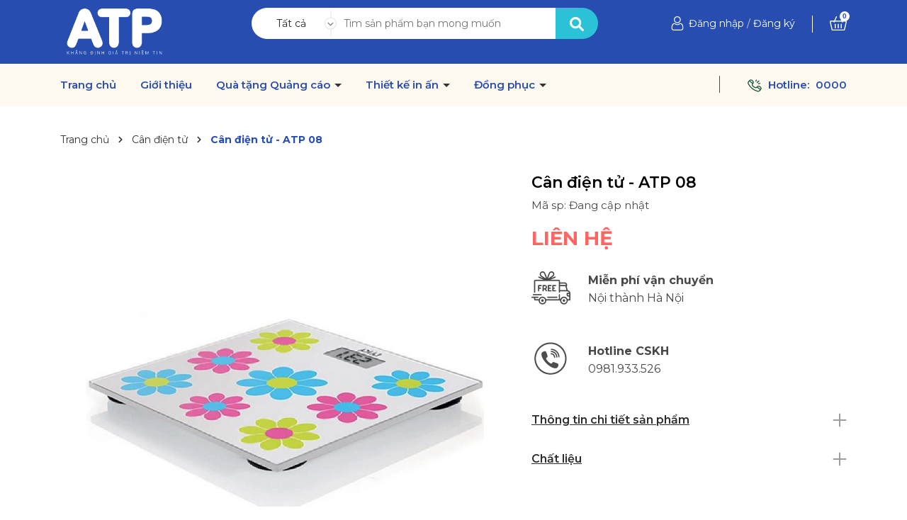

--- FILE ---
content_type: text/css
request_url: https://bizweb.dktcdn.net/100/039/770/themes/929955/assets/404page.scss.css?1747804852628
body_size: 37
content:
.a-center{text-align:center}.btn-home{display:inline-block;height:40px;line-height:39px;padding:0 20px;text-align:center;white-space:nowrap;outline:none !important;cursor:pointer;border:none;font-weight:400;border-radius:0;letter-spacing:0;box-shadow:none !important;color:#fff;background-color:#274db1}.btn-home:hover{background:#333;color:#fff}.padding-top-15{padding-top:15px}.margin-bottom-40{margin-bottom:40px}
